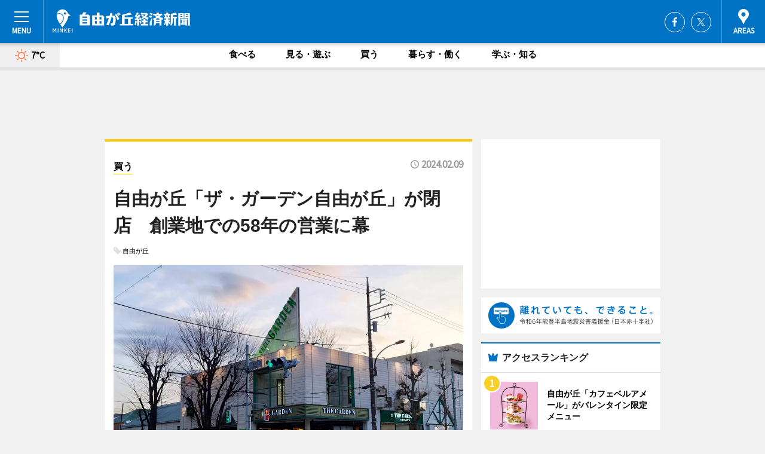

--- FILE ---
content_type: text/html; charset=utf-8
request_url: https://jiyugaoka.keizai.biz/headline/2257/
body_size: 66571
content:
<!DOCTYPE HTML>
<html>
<head>
<meta http-equiv="Content-Type" content="text/html; charset=utf-8">
<meta name="viewport" content="width=device-width,initial-scale=1,minimum-scale=1,maximum-scale=1,user-scalable=no">
<title>自由が丘「ザ・ガーデン自由が丘」が閉店　創業地での58年の営業に幕 - 自由が丘経済新聞</title>

<meta name="keywords" content="自由が丘,カルチャー,ニュース,経済,情報">
<meta name="description" content="大手スーパーのシェルガーデン（千代田区）は2月25日、創業地の店舗である「ザ・ガーデン自由が丘 自由が丘店」（目黒区自由が丘2）を閉店する。">
<meta property="fb:app_id" content="2130631617310446">
<meta property="fb:admins" content="100001334499453">
<meta property="og:site_name" content="自由が丘経済新聞">
<meta property="og:locale" content="ja_JP">
<meta property="og:type" content="article">
<meta name="twitter:card" content="summary_large_image">
<meta name="twitter:site" content="@minkei">
<meta property="og:title" content="自由が丘「ザ・ガーデン自由が丘」が閉店　創業地での58年の営業に幕">
<meta name="twitter:title" content="自由が丘「ザ・ガーデン自由が丘」が閉店　創業地での58年の営業に幕">
<link rel="canonical" href="https://jiyugaoka.keizai.biz/headline/2257/">
<meta property="og:url" content="https://jiyugaoka.keizai.biz/headline/2257/">
<meta name="twitter:url" content="https://jiyugaoka.keizai.biz/headline/2257/">
<meta property="og:description" content="大手スーパーのシェルガーデン（千代田区）は2月25日、創業地の店舗である「ザ・ガーデン自由が丘 自由が丘店」（目黒区自由が丘2）を閉店する。">
<meta name="twitter:description" content="大手スーパーのシェルガーデン（千代田区）は2月25日、創業地の店舗である「ザ・ガーデン自由が丘 自由が丘店」（目黒区自由が丘2）を閉店する。">
<meta property="og:image" content="https://images.keizai.biz/jiyugaoka_keizai/headline/1707462597_photo.jpg">
<meta name="twitter:image" content="https://images.keizai.biz/jiyugaoka_keizai/headline/1707462597_photo.jpg">
<link href="https://images.keizai.biz/favicon.ico" rel="shortcut icon">
<link href="https://ex.keizai.biz/common.8.3.0/css.1.0.6/common.min.css?1769094589" rel="stylesheet" type="text/css">
<link href="https://ex.keizai.biz/common.8.3.0/css.1.0.6/single.min.css?1769094589" rel="stylesheet" type="text/css">
<link href="https://jiyugaoka.keizai.biz/css/style.css" rel="stylesheet" type="text/css">
<link href="https://ex.keizai.biz/common.8.3.0/css.1.0.6/all.min.css" rel="stylesheet" type="text/css">
<link href="https://fonts.googleapis.com/css?family=Source+Sans+Pro" rel="stylesheet">
<link href="https://cdn.jsdelivr.net/npm/yakuhanjp@3.0.0/dist/css/yakuhanjp.min.css" rel=”preload” as="stylesheet" type="text/css">
<link href="https://ex.keizai.biz/common.8.3.0/css.1.0.6/print.min.css" media="print" rel="stylesheet" type="text/css">
<script>
var microadCompass = microadCompass || {};
microadCompass.queue = microadCompass.queue || [];
</script>
<script charset="UTF-8" src="//j.microad.net/js/compass.js" onload="new microadCompass.AdInitializer().initialize();" async></script>
<script type="text/javascript">
var PWT={};
var pbjs = pbjs || {};
pbjs.que = pbjs.que || [];
var googletag = googletag || {};
googletag.cmd = googletag.cmd || [];
var gptRan = false;
PWT.jsLoaded = function(){
    if(!location.hostname.match(/proxypy.org|printwhatyoulike.com/)){
        loadGPT();
    }
};
var loadGPT = function(){
    if (!gptRan) {
        gptRan = true;
        var gads = document.createElement('script');
        var useSSL = 'https:' == document.location.protocol;
        gads.src = (useSSL ? 'https:' : 'http:') + '//securepubads.g.doubleclick.net/tag/js/gpt.js';
        gads.async = true;
        var node = document.getElementsByTagName('script')[0];
        node.parentNode.insertBefore(gads, node);
        var pbjsEl = document.createElement("script");
        pbjsEl.type = "text/javascript";
        pbjsEl.src = "https://anymind360.com/js/2131/ats.js";
        var pbjsTargetEl = document.getElementsByTagName("head")[0];
        pbjsTargetEl.insertBefore(pbjsEl, pbjsTargetEl.firstChild);
    }
};
setTimeout(loadGPT, 500);
</script>
<script type="text/javascript">
(function() {
var purl = window.location.href;
var url = '//ads.pubmatic.com/AdServer/js/pwt/157255/3019';
var profileVersionId = '';
if(purl.indexOf('pwtv=')>0){
    var regexp = /pwtv=(.*?)(&|$)/g;
    var matches = regexp.exec(purl);
    if(matches.length >= 2 && matches[1].length > 0){
    profileVersionId = '/'+matches[1];
    }
}
var wtads = document.createElement('script');
wtads.async = true;
wtads.type = 'text/javascript';
wtads.src = url+profileVersionId+'/pwt.js';
var node = document.getElementsByTagName('script')[0];
node.parentNode.insertBefore(wtads, node);
})();
</script>
<script>
window.gamProcessed = false;
window.gamFailSafeTimeout = 5e3;
window.reqGam = function () {
    if (!window.gamProcessed) {
        window.gamProcessed = true;
        googletag.cmd.push(function () {
            googletag.pubads().refresh();
        });
    }
};
setTimeout(function () {
    window.reqGam();
}, window.gamFailSafeTimeout);
var googletag = googletag || {};
googletag.cmd = googletag.cmd || [];
googletag.cmd.push(function(){
let issp = false;
let hbSlots = new Array();
let amznSlots = new Array();
const ua = window.navigator.userAgent.toLowerCase();
if (ua.indexOf('iphone') > 0 || ua.indexOf('ipod') > 0 || ua.indexOf('android') > 0 && ua.indexOf('mobile') > 0) {
    issp = true;
}
if (issp === true) {
    amznSlots.push(googletag.defineSlot('/159334285/sp_jiyugaoka_header_1st', [[320, 100], [320, 50]], 'div-gpt-ad-1576055139196-0').addService(googletag.pubads()));
    hbSlots.push(googletag.defineSlot('/159334285/sp_jiyugaoka_list_1st', [[336, 280], [300, 250], [320, 100], [320, 50], [200, 200], 'fluid'], 'div-gpt-ad-1580717788210-0').addService(googletag.pubads()));
    hbSlots.push(googletag.defineSlot('/159334285/sp_jiyugaoka_inarticle', ['fluid', [300, 250], [336, 280], [320, 180], [1, 1]], 'div-gpt-ad-1576055195029-0').addService(googletag.pubads()));
    hbSlots.push(googletag.defineSlot('/159334285/sp_jiyugaoka_footer_1st', ['fluid', [300, 250], [336, 280], [320, 100], [320, 50], [200, 200]], 'div-gpt-ad-1576055033248-0').addService(googletag.pubads()));
    hbSlots.push(googletag.defineSlot('/159334285/sp_jiyugaoka_footer_2nd', [[300, 250], 'fluid', [336, 280], [320, 180], [320, 100], [320, 50], [200, 200]], 'div-gpt-ad-1576037774006-0').addService(googletag.pubads()));
    hbSlots.push(googletag.defineSlot('/159334285/sp_jiyugaoka_footer_3rd', [[300, 250], [336, 280], [320, 100], [320, 50], [200, 200], 'fluid'], 'div-gpt-ad-1576055085577-0').addService(googletag.pubads()));
    hbSlots.push(googletag.defineSlot('/159334285/sp_jiyugaoka_overlay', [320, 50], 'div-gpt-ad-1584427815478-0').addService(googletag.pubads()));
    hbSlots.push(googletag.defineSlot('/159334285/sp_jiyugaoka_infeed_1st', ['fluid', [320, 100], [300, 100]], 'div-gpt-ad-1580370696425-0').addService(googletag.pubads()));
    hbSlots.push(googletag.defineSlot('/159334285/sp_jiyugaoka_infeed_2st', [[300, 100], 'fluid', [320, 100]], 'div-gpt-ad-1580370846543-0').addService(googletag.pubads()));
    hbSlots.push(googletag.defineSlot('/159334285/sp_jiyugaoka_infeed_3rd', [[300, 100], 'fluid', [320, 100]], 'div-gpt-ad-1580370937978-0').addService(googletag.pubads()));
} else {
    amznSlots.push(googletag.defineSlot('/159334285/pc_jiyugaoka_header_1st', [[728, 90], [750, 100], [970, 90]], 'div-gpt-ad-1576054393576-0').addService(googletag.pubads()));
    amznSlots.push(googletag.defineSlot('/159334285/pc_jiyugaoka_right_1st', ['fluid', [300, 250]], 'div-gpt-ad-1576054711791-0').addService(googletag.pubads()));
    hbSlots.push(googletag.defineSlot('/159334285/pc_jiyugaoka_right_2nd', ['fluid', [300, 250], [200, 200]], 'div-gpt-ad-1576054772252-0').addService(googletag.pubads()));
    hbSlots.push(googletag.defineSlot('/159334285/pc_jiyugaoka_inarticle', ['fluid', [300, 250], [336, 280]], 'div-gpt-ad-1576054895453-0').addService(googletag.pubads()));
    hbSlots.push(googletag.defineSlot('/159334285/pc_jiyugaoka_right_3rd', [[300, 250], 'fluid', [300, 600], [160, 600], [200, 200]], 'div-gpt-ad-1576054833870-0').addService(googletag.pubads()));
    amznSlots.push(googletag.defineSlot('/159334285/pc_jiyugaoka_left_1st', ['fluid', [300, 250]], 'div-gpt-ad-1576037145616-0'). addService(googletag.pubads()));
    hbSlots.push(googletag.defineSlot('/159334285/pc_jiyugaoka_infeed_1st', ['fluid'], 'div-gpt-ad-1580370696425-0').addService(googletag.pubads()));
    hbSlots.push(googletag.defineSlot('/159334285/pc_jiyugaoka_infeed_2st', ['fluid'], 'div-gpt-ad-1580370846543-0').addService(googletag.pubads()));
    hbSlots.push(googletag.defineSlot('/159334285/pc_jiyugaoka_infeed_3rd', ['fluid'], 'div-gpt-ad-1580370937978-0').addService(googletag.pubads()));
}

const interstitialSlot = googletag.defineOutOfPageSlot('/159334285/jiyugaoka_interstitial', googletag.enums.OutOfPageFormat.INTERSTITIAL);
if (interstitialSlot) amznSlots.push(interstitialSlot.addService(googletag.pubads()));
if (!googletag.pubads().isInitialLoadDisabled()) {
    googletag.pubads().disableInitialLoad();
}
googletag.pubads().enableSingleRequest();
googletag.pubads().collapseEmptyDivs();
googletag.enableServices();
googletag.pubads().refresh(amznSlots);
googletag.pubads().addEventListener('slotRequested', function(event) {
var elemId = event.slot.getSlotElementId();
for (var i = 0; i < hbSlots.length; i++) {
    if (hbSlots[i].getSlotElementId() == elemId) {
        window.gamProcessed = true;
    }
}
});
});
</script>
<script async src="//pagead2.googlesyndication.com/pagead/js/adsbygoogle.js"></script>
<script src="https://cdn.gmossp-sp.jp/ads/receiver.js"></script>
<script type="text/javascript">
window._taboola = window._taboola || [];
_taboola.push({article:'auto'});
! function(e, f, u, i) {
if (!document.getElementById(i)) {
e.async = 1;
e.src = u;
e.id = i;
f.parentNode.insertBefore(e, f);
}
}(document.createElement('script'),
document.getElementsByTagName('script')[0],
'//cdn.taboola.com/libtrc/minkeijapan-network/loader.js',
'tb_loader_script');
if (window.performance && typeof window.performance.mark == 'function')
{window.performance.mark('tbl_ic');}
</script>
</head>
<body>

<div id="wrap">
<div id="header">
<div class="inner">
<div id="menuBtn"><span></span></div>
<h1 class="logo"><a href="https://jiyugaoka.keizai.biz/">自由が丘経済新聞</a></h1>
<div id="areasBtn"><span></span></div>
<ul class="sns">
<li class="fb"><a href="https://www.facebook.com/jiyugaokakeizai" target="_blank">Facebook</a></li><li class="tw"><a href="https://twitter.com/jiyugaokakeizai" target="_blank">Twitter</a></li></ul>
</div>
</div>
<div id="gNavi">
<div id="weather"><a href="https://jiyugaoka.keizai.biz/weather/"><img src="https://images.keizai.biz/img/weather/100.svg" alt=""><span>7°C</span></a></div>
<div class="link">
<ul>
<li><a href="https://jiyugaoka.keizai.biz/gourmet/archives/1/">食べる</a></li>
<li><a href="https://jiyugaoka.keizai.biz/play/archives/1/">見る・遊ぶ</a></li>
<li><a href="https://jiyugaoka.keizai.biz/shopping/archives/1/">買う</a></li>
<li><a href="https://jiyugaoka.keizai.biz/life/archives/1/">暮らす・働く</a></li>
<li><a href="https://jiyugaoka.keizai.biz/study/archives/1/">学ぶ・知る</a></li>
</ul>
</div>
</div>
<div id="topBnr">
<script>
const spw = 430;
const hbnr = document.createElement('div');
const cbnr = document.createElement('div');
if (screen.width <= spw) {
    hbnr.classList.add("bnrW320");
    cbnr.setAttribute('id', 'div-gpt-ad-1576055139196-0');
} else {
    hbnr.classList.add("bnrWPC");
    cbnr.setAttribute('id', 'div-gpt-ad-1576054393576-0');
}
hbnr.appendChild(cbnr);
document.currentScript.parentNode.appendChild(hbnr);
if (screen.width <= spw) {
    googletag.cmd.push(function() { googletag.display('div-gpt-ad-1576055139196-0'); });
} else {
    googletag.cmd.push(function() { googletag.display('div-gpt-ad-1576054393576-0'); });
}
</script>
</div>

<div id="container">
<div class="contents" id="topBox">
<div class="box shopping">
<div class="ttl">
<span class="shopping"><a href="https://jiyugaoka.keizai.biz/shopping/archives/1/">買う</a></span>
<time>2024.02.09</time>
<h1>自由が丘「ザ・ガーデン自由が丘」が閉店　創業地での58年の営業に幕</h1>
</div>
<ul class="tagList">
<li><a href="https://jiyugaoka.keizai.biz/tag.php?name=自由が丘&amp;from=1">自由が丘</a></li>
</ul>
<div class="main">
<div id="mainImage">
<img src="https://images.keizai.biz/jiyugaoka_keizai/headline/1707462597_photo.jpg" alt="目黒通り・八雲三丁目交差点にある「ザ・ガーデン自由が丘 自由が丘店」。塔屋看板には旧店名「SHELL GARDEN」の文字が見える">
</div>
<h2>目黒通り・八雲三丁目交差点にある「ザ・ガーデン自由が丘 自由が丘店」。塔屋看板には旧店名「SHELL GARDEN」の文字が見える</h2>
</div>
<div class="gallery">
<ul>
<li>
<a href="https://jiyugaoka.keizai.biz/photoflash/2298/"><img src="https://images.keizai.biz/jiyugaoka_keizai/photonews/1707462796.jpg" alt=""></a>
</li>
</ul>
</div>
<script>var _puri = "https://jiyugaoka.keizai.biz/headline/2257/";</script>
<div class="snsArea">
<ul>
<li class="fb"><a href="https://www.facebook.com/share.php?u=https://jiyugaoka.keizai.biz/headline/2257/" class="popup" target="_blank"></a><span id="fb_count"><p id="fb_count_num">218</p></span></li>
<li class="tw"><a href="https://twitter.com/intent/tweet?url=https://jiyugaoka.keizai.biz/headline/2257/&text=自由が丘「ザ・ガーデン自由が丘」が閉店　創業地での58年の営業に幕" class="popup" target="_blank"></a></li>
<li class="line"><a href="https://line.me/R/msg/text/?%E8%87%AA%E7%94%B1%E3%81%8C%E4%B8%98%E3%80%8C%E3%82%B6%E3%83%BB%E3%82%AC%E3%83%BC%E3%83%87%E3%83%B3%E8%87%AA%E7%94%B1%E3%81%8C%E4%B8%98%E3%80%8D%E3%81%8C%E9%96%89%E5%BA%97%E3%80%80%E5%89%B5%E6%A5%AD%E5%9C%B0%E3%81%A7%E3%81%AE58%E5%B9%B4%E3%81%AE%E5%96%B6%E6%A5%AD%E3%81%AB%E5%B9%95%0d%0ahttps%3A%2F%2Fjiyugaoka.keizai.biz%2Fheadline%2F2257%2F" class="popup" target="_blank"></a></li>
<li class="htn"><a href="http://b.hatena.ne.jp/entry/https://jiyugaoka.keizai.biz/headline/2257/" target="_blank"></a><span id="htn_count">&nbsp;</span></li>
</ul>
</div>
<div class="txt">
<div class="img">
<p>　大手スーパーのシェルガーデン（千代田区）は2月25日、創業地の店舗である「ザ・ガーデン自由が丘 自由が丘店」（目黒区自由が丘2）を閉店する。</p>
<p><a href="https://jiyugaoka.keizai.biz/photoflash/2298/" class="photo">創業当時の様子（写真提供＝セブン＆アイホールディングス）</a></p>
<div class="bnr">
<script>
const _bnr = document.createElement('div');
if (screen.width <= spw) {
  _bnr.setAttribute('id', 'div-gpt-ad-1576055195029-0');
} else {
  _bnr.setAttribute('id', 'div-gpt-ad-1576054895453-0');
}
document.currentScript.parentNode.appendChild(_bnr);
if (screen.width <= spw) {
  googletag.cmd.push(function() { googletag.display('div-gpt-ad-1576055195029-0'); });
} else {
  googletag.cmd.push(function() { googletag.display('div-gpt-ad-1576054895453-0'); });
}
</script>
<span>［広告］</span></div>
<p>　同店は1966（昭和41）年、目黒通りにある同所で営業していたシェル石油のガソリンスタンドに併設する形で、輸入食品を中心としたスーパーマーケット「ガーデン（シェル ガーデン）」としてオープン。1995（平成7）年、西武百貨店の出資で本店を旧池袋店へ移したことに伴い、現在の名称に変更。2020年からはセブン＆アイ・ホールディングス傘下となり、現在は東京・千葉・埼玉・神奈川に計23店舗を展開する。</p>
<p>　同社は閉店理由および跡地の利用について発表していない。ウェブサイト上では「1966年より、近隣のお客様に大変お世話になり『創業の地』である自由が丘店を閉店することは、ご不便をお掛けし、心苦しい所存でございますが、何卒ご理解ください。長い間のご愛顧ありがとうございました」（原文ママ）としている。</p>
<p>　利用客は「突然の閉店で驚いた。（目黒通りを挟んで同店斜め向かい側に）スーパーマーケット『ライフ』が間もなくオープンするので買い物には困らないかも知れないが、いざ閉店となると寂しいと感じる」と話す。</p>
</div>
</div>
<ul class="btnList article">
<li class="send"><a href="https://jiyugaoka.keizai.biz/mapnews/2257/">地図を見る</a></li>
</ul>
</div>
<div class="box">
<ul class="thumb related">
<li>
<a href="https://www.shibukei.com/headline/18082/">
<div class="img"><img src="https://images.keizai.biz/shibukei/thumbnail/1703732393_mini.jpg" alt=""></div>
<div class="relbox">
<h3>代官山にスーパーマーケット「ザ・ガーデン自由が丘」 Z・M世代意識</h3>
<small>シブヤ経済新聞</small>
</div>
</a>
</li>
<li class="gourmet">
<a href="https://jiyugaoka.keizai.biz/headline/2215/">
<div class="img"><img src="https://images.keizai.biz/jiyugaoka_keizai/thumbnail/1697792541_mini.jpg" alt=""></div>
<div class="relbox">
<span>食べる</span>
<h3>自由が丘に新商業施設「デュアオーネ」 出会い、交流の場に</h3>
</div>
</a>
</li>
</ul>
<ul class="thumb related nb">
<li>
<a href="https://zushi-hayama.keizai.biz/headline/806/">
<div class="img"><img src="https://images.keizai.biz/zushi-hayama_keizai/thumbnail/1705396009_mini.jpg" alt=""></div>
<div class="relbox">
<h3>逗子のスーパースズキヤ、「移動スーパー」運行開始 高齢者の見守りも</h3>
<small>逗子葉山経済新聞</small>
</div>
</a>
</li>
<li>
<a href="https://www.hamakei.com/headline/12386/">
<div class="img"><img src="https://images.keizai.biz/hamakei/thumbnail/1702720736_mini.jpg" alt=""></div>
<div class="relbox">
<h3>ダイエー横浜西口店の跡地に「CeeU Yokohama」がグランドオープン</h3>
<small>ヨコハマ経済新聞</small>
</div>
</a>
</li>
</ul>
<ul class="thumb related nb">
<li class="link"><div class="sdbox"><a href="https://www.garden.co.jp/" target="_blank" class="win">ザ・ガーデン自由が丘</a></div></li>
</ul>
<ul class="snsList">
<li>
<a href="https://twitter.com/share" class="twitter-share-button popup" data-url="https://jiyugaoka.keizai.biz/headline/2257/" data-text="自由が丘「ザ・ガーデン自由が丘」が閉店　創業地での58年の営業に幕" data-lang="ja"></a><script>!function(d,s,id){var js,fjs=d.getElementsByTagName(s)[0],p='https';if(!d.getElementById(id)){js=d.createElement(s);js.id=id;js.src=p+'://platform.twitter.com/widgets.js';fjs.parentNode.insertBefore(js,fjs);}}(document, 'script', 'twitter-wjs');</script>
</li>
<li>
<div id="fb-root"></div>
<script async defer crossorigin="anonymous" src="https://connect.facebook.net/ja_JP/sdk.js#xfbml=1&version=v9.0&appId=2130631617310446&autoLogAppEvents=1" nonce="mlP5kZZA"></script>
<div class="fb-share-button" data-href="https://jiyugaoka.keizai.biz/headline/2257/" data-layout="button_count" data-size="small"><a target="_blank" href="https://www.facebook.com/sharer/sharer.php?u=https%3A%2F%2Fjiyugaoka.keizai.biz%2Fheadline%2F2257%2F&amp;src=sdkpreparse" class="fb-xfbml-parse-ignore">シェア</a></div>
</li>
<li>
<div class="line-it-button" data-lang="ja" data-type="share-a" data-url="https://jiyugaoka.keizai.biz/headline/2257/" style="display: none;"></div>
<script src="https://d.line-scdn.net/r/web/social-plugin/js/thirdparty/loader.min.js" async="async" defer="defer"></script>
</li>
<li>
<a href="http://b.hatena.ne.jp/entry/" class="hatena-bookmark-button" data-hatena-bookmark-layout="basic-label-counter" data-hatena-bookmark-lang="ja" data-hatena-bookmark-height="20" title="はてなブックマークに追加"><img src="https://b.st-hatena.com/images/entry-button/button-only@2x.png" alt="はてなブックマークに追加" width="20" height="20" style="border: none;" /></a><script type="text/javascript" src="https://b.st-hatena.com/js/bookmark_button.js" charset="utf-8" async="async"></script>
</li>
</ul>
<div class="pager">
<ul>
<li class="prev"><a href="https://jiyugaoka.keizai.biz/headline/2256/"><span>前の記事</span></a></li><li class="next"><a href="https://jiyugaoka.keizai.biz/headline/2258/"><span>次の記事</span></a></li></ul>
</div>
</div>
</div>
<div class="box" style="text-align: center;">
<div id="middleBnr" class="box bnr">
<script>
if (screen.width <= spw) {
    const _cMiddleBnr = document.createElement('div');
    _cMiddleBnr.setAttribute('id', 'div-gpt-ad-1580717788210-0');
    document.currentScript.parentNode.appendChild(_cMiddleBnr);
    googletag.cmd.push(function() { googletag.display('div-gpt-ad-1580717788210-0'); });
}
</script>

</div>
</div>
<div id="info">
<div id="category">

<div class="box latestnews">
<div class="ttl"><h2>最新ニュース</h2></div>
<div class="thumbA">
<a href="https://jiyugaoka.keizai.biz/headline/2471/">
<div class="img">
<img src="https://images.keizai.biz/jiyugaoka_keizai/headline/1769066620_photo.jpg" alt="">
</div>
<span>食べる</span>
<h3>自由が丘「カフェベルアメール」がバレンタイン限定メニュー</h3>
<p>自由が丘の「カフェ ベルアメール」（目黒区自由が丘2、TEL 03-6421-1466）が1月19日、バレンタインシーズン限定のアフタヌーンティーセット、デセール、パフェの提供を始めた。</p>
</a>
</div>
<ul class="thumbC">
<li>
<a href="https://jiyugaoka.keizai.biz/headline/2470/">
<div class="img">
<img src="https://images.keizai.biz/jiyugaoka_keizai/thumbnail/1768818471_mini.jpg" alt="">
</div>
<div class="block">
<span>食べる</span><h3>田園調布の焼き菓子専門店「コムパリ」が冬限定チョコブランド</h3>
</div>
</a>
</li>
<li>
<a href="https://jiyugaoka.keizai.biz/headline/2469/">
<div class="img">
<img src="https://images.keizai.biz/jiyugaoka_keizai/thumbnail/1768350435_mini.jpg" alt="">
</div>
<div class="block">
<span>見る・遊ぶ</span><h3>自由が丘で現代アート作家・月乃カエルさん個展　作品から考える色</h3>
</div>
</a>
</li>
<li>
<a href="https://jiyugaoka.keizai.biz/headline/2468/">
<div class="img">
<img src="https://images.keizai.biz/jiyugaoka_keizai/thumbnail/1767870960_mini.jpg" alt="">
</div>
<div class="block">
<span>食べる</span><h3>自由が丘のチーズタルト専門店がバレンタイン新商品「生ショコラチーズ」</h3>
</div>
</a>
</li>
<li>
<a href="https://jiyugaoka.keizai.biz/headline/2467/">
<div class="img">
<img src="https://images.keizai.biz/jiyugaoka_keizai/thumbnail/1767609150_mini.jpg" alt="">
</div>
<div class="block">
<span>食べる</span><h3>自由が丘地域限定クラフトジン提供店を巡るスタンプラリー　14店で開催へ</h3>
</div>
</a>
</li>
<li>
<a href="https://jiyugaoka.keizai.biz/headline/2466/">
<div class="img">
<img src="https://images.keizai.biz/jiyugaoka_keizai/thumbnail/1766822295_mini.png" alt="">
</div>
<div class="block">
<span>学ぶ・知る</span><h3>自由が丘で「サステナブル」テーマにトークイベント　地元店主ら登壇</h3>
</div>
</a>
</li>
<li id="_ads">
<div id='div-gpt-ad-1580370696425-0'>
<script>
googletag.cmd.push(function() { googletag.display('div-gpt-ad-1580370696425-0'); });
</script>
</div>
</li>

</ul>
<div class="more"><a href="https://jiyugaoka.keizai.biz/headline/archives/1/"><span>もっと見る</span></a></div>
</div>
<div class="box">
<div id="taboola-below-article-thumbnails"></div>
<script type="text/javascript">
window._taboola = window._taboola || [];
_taboola.push({
mode: 'thumbnails-a',
container: 'taboola-below-article-thumbnails',
placement: 'Below Article Thumbnails',
target_type: 'mix'
});
</script>
</div>
<div class="box gourmet">
<div class="ttl"><h2>食べる</h2></div>
<div class="thumbA">
<a href="https://jiyugaoka.keizai.biz/headline/2471/">
<div class="img"><img class="lazy" src="https://images.keizai.biz/img/extras/noimage.png" data-src="https://images.keizai.biz/jiyugaoka_keizai/headline/1769066620_photo.jpg" alt=""></div>
<span>食べる</span>
<h3>自由が丘「カフェベルアメール」がバレンタイン限定メニュー</h3>
<p>自由が丘の「カフェ ベルアメール」（目黒区自由が丘2、TEL 03-6421-1466）が1月19日、バレンタインシーズン限定のアフタヌーンティーセット、デセール、パフェの提供を始めた。</p>
</a>
</div>
<ul class="thumbC">
<li>
<a href="https://jiyugaoka.keizai.biz/headline/2470/">
<div class="img"><img class="lazy" src="https://images.keizai.biz/img/extras/noimage.png" data-src="https://images.keizai.biz/jiyugaoka_keizai/headline/1768818471.jpg" alt=""></div>
<div class="block">
<span>食べる</span>
<h3>田園調布の焼き菓子専門店「コムパリ」が冬限定チョコブランド</h3>
</div>
</a>
</li>
<li>
<a href="https://jiyugaoka.keizai.biz/headline/2468/">
<div class="img"><img class="lazy" src="https://images.keizai.biz/img/extras/noimage.png" data-src="https://images.keizai.biz/jiyugaoka_keizai/headline/1767870960.jpg" alt=""></div>
<div class="block">
<span>食べる</span>
<h3>自由が丘のチーズタルト専門店がバレンタイン新商品「生ショコラチーズ」</h3>
</div>
</a>
</li>
<li>
<a href="https://jiyugaoka.keizai.biz/headline/2467/">
<div class="img"><img class="lazy" src="https://images.keizai.biz/img/extras/noimage.png" data-src="https://images.keizai.biz/jiyugaoka_keizai/headline/1767609150.jpg" alt=""></div>
<div class="block">
<span>食べる</span>
<h3>自由が丘地域限定クラフトジン提供店を巡るスタンプラリー　14店で開催へ</h3>
</div>
</a>
</li>
<li id="_ads15">
<div id='div-gpt-ad-1580370846543-0'>
<script>
googletag.cmd.push(function() { googletag.display('div-gpt-ad-1580370846543-0'); });
</script>
</div>
</li>

</ul>
<div class="more"><a href="https://jiyugaoka.keizai.biz/gourmet/archives/1/"><span>もっと見る</span></a></div>
</div>
<script>
if (screen.width <= spw) {
    const _bnr = document.createElement('div');
    const _cbnr = document.createElement('div');
    _bnr.classList.add('box', 'oauth', 'sp');
    _cbnr.setAttribute('id', 'div-gpt-ad-1580370696425-0');
    _bnr.appendChild(_cbnr);
    document.currentScript.parentNode.appendChild(_bnr);
    googletag.cmd.push(function() { googletag.display('div-gpt-ad-1580370696425-0'); });
}
</script>
<div class="box play">
<div class="ttl"><h2>見る・遊ぶ</h2></div>
<div class="thumbA">
<a href="https://jiyugaoka.keizai.biz/headline/2469/">
<div class="img"><img class="lazy" src="https://images.keizai.biz/img/extras/noimage.png" data-src="https://images.keizai.biz/jiyugaoka_keizai/headline/1768350435_photo.jpg" alt=""></div>
<span>見る・遊ぶ</span>
<h3>自由が丘で現代アート作家・月乃カエルさん個展　作品から考える色</h3>
<p>現代アート作家・月乃カエルさんの作品展「My Favorite Colors（マイ・フェイバリット・カラーズ）」が1月17日、ギャラリー自由が丘（世田谷区奥沢5、TEL 03-6715-6551）で始まる。</p>
</a>
</div>
<ul class="thumbC">
<li>
<a href="https://jiyugaoka.keizai.biz/headline/2467/">
<div class="img"><img class="lazy" src="https://images.keizai.biz/img/extras/noimage.png" data-src="https://images.keizai.biz/jiyugaoka_keizai/headline/1767609150.jpg" alt=""></div>
<div class="block">
<span>見る・遊ぶ</span>
<h3>自由が丘地域限定クラフトジン提供店を巡るスタンプラリー　14店で開催へ</h3>
</div>
</a>
</li>
<li>
<a href="https://jiyugaoka.keizai.biz/headline/2463/">
<div class="img"><img class="lazy" src="https://images.keizai.biz/img/extras/noimage.png" data-src="https://images.keizai.biz/jiyugaoka_keizai/headline/1765965485.jpg" alt=""></div>
<div class="block">
<span>見る・遊ぶ</span>
<h3>自由が丘に「イッツコムスタジオ」　商店街や地域と共に魅力発信</h3>
</div>
</a>
</li>
<li>
<a href="https://jiyugaoka.keizai.biz/headline/2462/">
<div class="img"><img class="lazy" src="https://images.keizai.biz/img/extras/noimage.png" data-src="https://images.keizai.biz/jiyugaoka_keizai/headline/1765689978.jpg" alt=""></div>
<div class="block">
<span>見る・遊ぶ</span>
<h3>自由が丘で現代アート作家・海岸和輝さん作品展　「重なり」テーマに</h3>
</div>
</a>
</li>
<li id="_ads25">
<div id='div-gpt-ad-1580370937978-0'>
<script>
googletag.cmd.push(function() { googletag.display('div-gpt-ad-1580370937978-0'); });
</script>
</div>
</li>

</ul>
<div class="more"><a href="https://jiyugaoka.keizai.biz/play/archives/1/"><span>もっと見る</span></a></div>
</div>
<script>
if (screen.width <= spw) {
    const _bnr = document.createElement('div');
    const _cbnr = document.createElement('div');
    _bnr.classList.add('rb', 'sp');
    _cbnr.setAttribute('id', 'div-gpt-ad-1576037774006-0');
    _bnr.appendChild(_cbnr);
    document.currentScript.parentNode.appendChild(_bnr);
    googletag.cmd.push(function() { googletag.display('div-gpt-ad-1576037774006-0'); });
}
</script>
<div class="box study">
<div class="ttl"><h2>学ぶ・知る</h2></div>
<div class="thumbA">
<a href="https://jiyugaoka.keizai.biz/headline/2466/">
<div class="img"><img class="lazy" src="https://images.keizai.biz/img/extras/noimage.png" data-src="https://images.keizai.biz/jiyugaoka_keizai/headline/1766822295_photo.png" alt=""></div>
<span>学ぶ・知る</span>
<h3>自由が丘で「サステナブル」テーマにトークイベント　地元店主ら登壇</h3>
<p>トークイベント「自由が丘で始める『サステナブルな暮らし』」が1月23日、自由が丘商店街振興組合（目黒区自由が丘2）で開かれる。</p>
</a>
</div>
<ul class="thumbC">
<li>
<a href="https://jiyugaoka.keizai.biz/headline/2453/">
<div class="img"><img class="lazy" src="https://images.keizai.biz/img/extras/noimage.png" data-src="https://images.keizai.biz/jiyugaoka_keizai/headline/1763042271.jpg" alt=""></div>
<div class="block">
<span>学ぶ・知る</span>
<h3>学大の書店で写真家・表萌々花さん作品展　火葬場の煙突通じて死生観表現</h3>
</div>
</a>
</li>
<li>
<a href="https://jiyugaoka.keizai.biz/headline/2452/">
<div class="img"><img class="lazy" src="https://images.keizai.biz/img/extras/noimage.png" data-src="https://images.keizai.biz/jiyugaoka_keizai/headline/1762841949.jpg" alt=""></div>
<div class="block">
<span>学ぶ・知る</span>
<h3>「サインエール」でデフリンピック応援　駒沢で朝原宣治さんら参加</h3>
</div>
</a>
</li>
<li>
<a href="https://jiyugaoka.keizai.biz/headline/2447/">
<div class="img"><img class="lazy" src="https://images.keizai.biz/img/extras/noimage.png" data-src="https://images.keizai.biz/jiyugaoka_keizai/headline/1761704115.jpg" alt=""></div>
<div class="block">
<span>学ぶ・知る</span>
<h3>自由が丘で書家・石川青邱さんが講演　「書道」ユネスコ登録に向け</h3>
</div>
</a>
</li>
<li>
<a href="https://jiyugaoka.keizai.biz/headline/2442/">
<div class="img"><img class="lazy" src="https://images.keizai.biz/img/extras/noimage.png" data-src="https://images.keizai.biz/jiyugaoka_keizai/headline/1760492090.jpg" alt=""></div>
<div class="block">
<span>学ぶ・知る</span>
<h3>京都・福知山の食イベント「ファーマーズテーブルズ」　自由が丘で開催へ</h3>
</div>
</a>
</li>

</ul>
<div class="more"><a href="https://jiyugaoka.keizai.biz/study/archives/1/"><span>もっと見る</span></a></div>
</div>
<script>
if (screen.width <= spw) {
    const _bnr = document.createElement('div');
    const _cbnr = document.createElement('div');
    _bnr.classList.add('rb', 'sp', 'thd');
    _cbnr.setAttribute('id', 'div-gpt-ad-1576055085577-0');
    _bnr.appendChild(_cbnr);
    document.currentScript.parentNode.appendChild(_bnr);
    googletag.cmd.push(function() { googletag.display('div-gpt-ad-1576055085577-0'); });
}
</script>
<div class="box shopping hdSP">
<div class="ttl"><h2>買う</h2></div>
<div class="thumbA">
<a href="https://jiyugaoka.keizai.biz/headline/2461/">
<div class="img"><img class="lazy" src="https://images.keizai.biz/img/extras/noimage.png" data-src="https://images.keizai.biz/jiyugaoka_keizai/headline/1765610374_photo.jpg" alt=""></div>
<span>買う</span>
<h3>自由が丘経済新聞、年間PVランキング1位は「不二屋書店」閉店</h3>
<p>自由が丘経済新聞の2025年年間PV（ページビュー）ランキング1位は、「自由が丘駅前『不二屋書店」が102年の歴史に幕幅広い品ぞろえ貫く」を伝える記事だった。</p>
</a>
</div>
<ul class="thumbC">
<li>
<a href="https://jiyugaoka.keizai.biz/headline/2459/">
<div class="img"><img class="lazy" src="https://images.keizai.biz/img/extras/noimage.png" data-src="https://images.keizai.biz/jiyugaoka_keizai/headline/1764749565.jpg" alt=""></div>
<div class="block">
<span>買う</span>
<h3>自由が丘「ムーンスター」、直営店限定ローファーモデル販売開始へ</h3>
</div>
</a>
</li>
<li>
<a href="https://jiyugaoka.keizai.biz/headline/2457/">
<div class="img"><img class="lazy" src="https://images.keizai.biz/img/extras/noimage.png" data-src="https://images.keizai.biz/jiyugaoka_keizai/headline/1764304484.jpg" alt=""></div>
<div class="block">
<span>買う</span>
<h3>「自由が丘パティスリー」がグルテンフリーの米粉クリスマスケーキ　</h3>
</div>
</a>
</li>
<li>
<a href="https://jiyugaoka.keizai.biz/headline/2456/">
<div class="img"><img class="lazy" src="https://images.keizai.biz/img/extras/noimage.png" data-src="https://images.keizai.biz/jiyugaoka_keizai/headline/1764244673.jpg" alt=""></div>
<div class="block">
<span>買う</span>
<h3>自由が丘の和洋菓子店「黒船」、マリー・クワントとコラボ</h3>
</div>
</a>
</li>
<li>
<a href="https://jiyugaoka.keizai.biz/headline/2455/">
<div class="img"><img class="lazy" src="https://images.keizai.biz/img/extras/noimage.png" data-src="https://images.keizai.biz/jiyugaoka_keizai/headline/1763884551.jpg" alt=""></div>
<div class="block">
<span>買う</span>
<h3>自由が丘駅前でクリスマスイルミ点灯式　ライブやマーケットも</h3>
</div>
</a>
</li>

</ul>
<div class="more"><a href="https://jiyugaoka.keizai.biz/shopping/archives/1/"><span>もっと見る</span></a></div>
</div>
<div class="box life hdSP">
<div class="ttl"><h2>暮らす・働く</h2></div>
<div class="thumbA">
<a href="https://jiyugaoka.keizai.biz/headline/2461/">
<div class="img"><img class="lazy" src="https://images.keizai.biz/img/extras/noimage.png" data-src="https://images.keizai.biz/jiyugaoka_keizai/headline/1765610374_photo.jpg" alt=""></div>
<span>暮らす・働く</span>
<h3>自由が丘経済新聞、年間PVランキング1位は「不二屋書店」閉店</h3>
<p>自由が丘経済新聞の2025年年間PV（ページビュー）ランキング1位は、「自由が丘駅前『不二屋書店」が102年の歴史に幕幅広い品ぞろえ貫く」を伝える記事だった。</p>
</a>
</div>
<ul class="thumbC">
<li>
<a href="https://jiyugaoka.keizai.biz/headline/2413/">
<div class="img"><img class="lazy" src="https://images.keizai.biz/img/extras/noimage.png" data-src="https://images.keizai.biz/jiyugaoka_keizai/headline/1751362377.jpg" alt=""></div>
<div class="block">
<span>暮らす・働く</span>
<h3>丘経、上半期PV1位は「不二屋書店閉店」　102年の歴史に幕</h3>
</div>
</a>
</li>
<li>
<a href="https://jiyugaoka.keizai.biz/headline/2407/">
<div class="img"><img class="lazy" src="https://images.keizai.biz/img/extras/noimage.png" data-src="https://images.keizai.biz/jiyugaoka_keizai/headline/1749535978.jpg" alt=""></div>
<div class="block">
<span>暮らす・働く</span>
<h3>三井住友銀行、都立大駅前にオリーブラウンジ　スタバとシェアラウンジ併設</h3>
</div>
</a>
</li>
<li>
<a href="https://jiyugaoka.keizai.biz/headline/2398/">
<div class="img"><img class="lazy" src="https://images.keizai.biz/img/extras/noimage.png" data-src="https://images.keizai.biz/jiyugaoka_keizai/headline/1747299025.jpg" alt=""></div>
<div class="block">
<span>暮らす・働く</span>
<h3>自由が丘の一部道路で「歩行者天国」の社会実験　まちぐるみ結婚式も</h3>
</div>
</a>
</li>
<li>
<a href="https://jiyugaoka.keizai.biz/headline/2371/">
<div class="img"><img class="lazy" src="https://images.keizai.biz/img/extras/noimage.png" data-src="https://images.keizai.biz/jiyugaoka_keizai/headline/1740211891.jpg" alt=""></div>
<div class="block">
<span>暮らす・働く</span>
<h3>自由が丘のまちづくりにVR活用　再開発・道路整備イメージを可視化</h3>
</div>
</a>
</li>
</ul>
<div class="more"><a href="https://jiyugaoka.keizai.biz/life/archives/1/"><span>もっと見る</span></a></div>
</div>
</div>
<div id="sideCategory">
<div class="side">
<div class="box news">
<div class="ttl"><h3>みん経トピックス</h3></div>
<ul>
<li><a href="http://hirosaki.keizai.biz/headline/2667/"><h4>弘前で世界的柔道家・前田光世テーマのトークイベント　映画化目指す</h4><small>弘前経済新聞</small></a></li>
<li><a href="http://wakayama.keizai.biz/headline/2978/"><h4>和歌山城で早咲きの紅梅見頃　「南高梅」やスイセンも続々開花</h4><small>和歌山経済新聞</small></a></li>
<li><a href="http://higashiosaka.keizai.biz/headline/2361/"><h4>J3「FC大阪」が新体制発表会　コシノジュンコさんデザインの新ユニホーム披露</h4><small>東大阪経済新聞</small></a></li>
<li><a href="http://chikuho.keizai.biz/headline/184/"><h4>田川市美術館で企画展「コールマイン未来構想II」　筑豊の歴史、アートで紡ぐ</h4><small>筑豊経済新聞</small></a></li>
<li><a href="http://hamamatsu.keizai.biz/headline/3718/"><h4>浜松・遠鉄百貨店で「アムール・デュ・ショコラ」　110ブランド一堂に</h4><small>浜松経済新聞</small></a></li>
</ul>
</div>
<div class="box news release_list">
<div class="ttl"><h3>プレスリリース</h3></div>
<ul>
<li>
<a href="https://jiyugaoka.keizai.biz/release/523875/">
<h3>280km車いす行進が導いた法制定、WHO推奨の医療テック、沖縄発の障害主流化。　日本発の思想が世界を動かし、地域の未来を拓く力として還元。　第2回 「JICA国際協力賞」授賞式を開催</h3>
</a>
</li>
<li>
<a href="https://jiyugaoka.keizai.biz/release/523878/">
<h3>【本日20時】今、大注目のクラファンプロジェクト『Mobilis Frontier（モビリス フロンティア）』始動！YouTube登録者28万人超「遷移圏見聞録」の世界をVR体験として実現！</h3>
</a>
</li>
<li>
<a href="https://jiyugaoka.keizai.biz/release/523819/">
<h3>「姿勢」がビジネスパフォーマンスを左右する時代へ。マシンピラティススタジオRintosull初の男女兼用店舗が大阪・梅田に誕生！3月1日（日）「Rintosull梅田店」オープン</h3>
</a>
</li>
</ul>
<div class="more"><a href="https://jiyugaoka.keizai.biz/release/archives/1/"><span>もっと見る</span></a></div>
</div>

<script>
if (screen.width > spw) {
    const _middleBnr = document.createElement('div');
    const _cMiddleBnr = document.createElement('div');
    _middleBnr.classList.add('box', 'rec');
    _cMiddleBnr.setAttribute('id', 'div-gpt-ad-1576037145616-0');
    _middleBnr.appendChild(_cMiddleBnr);
    document.currentScript.parentNode.appendChild(_middleBnr);
    googletag.cmd.push(function() { googletag.display('div-gpt-ad-1576037145616-0'); });
}
</script>
<script async src="https://yads.c.yimg.jp/js/yads-async.js"></script>
<div class="box yads">
<div id="yad"></div>
<script>
window.YJ_YADS = window.YJ_YADS || { tasks: [] };
if (screen.width <= 750) {
    _yads_ad_ds = '46046_265960';
} else {
    _yads_ad_ds = '12295_268899';
}
window.YJ_YADS.tasks.push({
    yads_ad_ds : _yads_ad_ds,
    yads_parent_element : 'yad'
});
</script>
</div>
</div>
</div>
</div>
<div id="side">
<div class="side top">

<script>
const _recBnr = document.createElement('div');
if (screen.width > spw) {
    const _recCbnr = document.createElement('div');
    _recBnr.setAttribute('id', 'recBanner');
    _recBnr.classList.add('box');
    _recBnr.style.marginTop = '0';
    _recBnr.style.height = '250px';
    _recCbnr.style.height = '250px';
    _recCbnr.setAttribute('id', 'div-gpt-ad-1576054711791-0');
    _recBnr.appendChild(_recCbnr);
    document.currentScript.parentNode.appendChild(_recBnr);
    googletag.cmd.push(function() { googletag.display('div-gpt-ad-1576054711791-0'); });
} else {
    _recBnr.style.marginTop = '-15px';
    document.currentScript.parentNode.appendChild(_recBnr);
}
</script>





<div class="box partner">
<a href="https://www.jrc.or.jp/contribute/help/20240104/" target="_blank"><img src="https://images.keizai.biz/img/banners/2024_noto_banner.png" width="300" height="55" alt="離れていても、できること。">
</a>
</div>

<div class="box thumb rank">
<div class="ttl"><h3>アクセスランキング</h3></div>
<ul>
<li class="gourmet">
<a href="https://jiyugaoka.keizai.biz/headline/2471/">
<div class="img"><img src="https://images.keizai.biz/jiyugaoka_keizai/headline/1769066620.jpg" alt=""></div>
<div class="sdbox">
<h4>自由が丘「カフェベルアメール」がバレンタイン限定メニュー</h4>
</div>
</a>
</li>
<li class="gourmet">
<a href="https://jiyugaoka.keizai.biz/headline/2470/">
<div class="img"><img src="https://images.keizai.biz/jiyugaoka_keizai/headline/1768818471.jpg" alt=""></div>
<div class="sdbox">
<h4>田園調布の焼き菓子専門店「コムパリ」が冬限定チョコブランド</h4>
</div>
</a>
</li>
<li class="gourmet">
<a href="https://jiyugaoka.keizai.biz/headline/2468/">
<div class="img"><img src="https://images.keizai.biz/jiyugaoka_keizai/headline/1767870960.jpg" alt=""></div>
<div class="sdbox">
<h4>自由が丘のチーズタルト専門店がバレンタイン新商品「生ショコラチーズ」</h4>
</div>
</a>
</li>
<li class="play">
<a href="https://jiyugaoka.keizai.biz/headline/2469/">
<div class="img"><img src="https://images.keizai.biz/jiyugaoka_keizai/headline/1768350435.jpg" alt=""></div>
<div class="sdbox">
<h4>自由が丘で現代アート作家・月乃カエルさん個展　作品から考える色</h4>
</div>
</a>
</li>
<li class="gourmet">
<a href="https://jiyugaoka.keizai.biz/headline/2458/">
<div class="img"><img src="https://images.keizai.biz/jiyugaoka_keizai/headline/1764419730.jpg" alt=""></div>
<div class="sdbox">
<h4>自由が丘に喫茶店「喫茶二十世紀」　神宮前から移転リニューアル</h4>
</div>
</a>
</li>
</ul>
<div class="more"><a href="https://jiyugaoka.keizai.biz/access/"><span>もっと見る</span></a></div>
</div>
<script>
if (screen.width <= spw) {
    const _bnr = document.createElement('div');
    const _cbnr = document.createElement('div');
    _bnr.classList.add('box', 'oauth', 'sp');
    _cbnr.setAttribute('id', 'div-gpt-ad-1576055033248-0');
    _bnr.appendChild(_cbnr);
    document.currentScript.parentNode.appendChild(_bnr);
    googletag.cmd.push(function() { googletag.display('div-gpt-ad-1576055033248-0'); });
}
</script>
<div class="box thumb photo">
<div class="ttl"><h3>フォトフラッシュ</h3></div>
<div class="thumbPhoto">
<a href="https://jiyugaoka.keizai.biz/photoflash/2625/">
<div class="img"><img src="https://images.keizai.biz/jiyugaoka_keizai/photonews/1769066727_b.jpg" alt=""></div>
<div class="txt"><p>メニュー「季節のデセール／テリーヌショコラ」＝自由が丘「カフェベルアメール」がバレンタイン限定メニュー</p></div>
</a>
</div>
<ul>
<li>
<a href="https://jiyugaoka.keizai.biz/photoflash/2624/">
<div class="img"><img src="https://images.keizai.biz/jiyugaoka_keizai/photonews/1769066676.jpg" alt=""></div>
<div class="sdbox">
<h4>メニュー「季節のパフェ／アムール ストロベリーパフェ」＝自由が丘「カフェベルアメール」がバレンタイン限定メニュー</h4>
</div>
</a>
</li>
<li>
<a href="https://jiyugaoka.keizai.biz/photoflash/2623/">
<div class="img"><img src="https://images.keizai.biz/jiyugaoka_keizai/photonews/1768818527.jpg" alt=""></div>
<div class="sdbox">
<h4>焼き菓子「ティグレ」＝田園調布の焼き菓子専門店「コムパリ」が冬限定チョコブランド</h4>
</div>
</a>
</li>
<li>
<a href="https://jiyugaoka.keizai.biz/photoflash/2622/">
<div class="img"><img src="https://images.keizai.biz/jiyugaoka_keizai/photonews/1768350573.jpg" alt=""></div>
<div class="sdbox">
<h4>「My Favorite Colors」作品から＝自由が丘で現代アート作家・月乃カエルさん個展　作品から考える色</h4>
</div>
</a>
</li>
<li>
<a href="https://jiyugaoka.keizai.biz/photoflash/2621/">
<div class="img"><img src="https://images.keizai.biz/jiyugaoka_keizai/photonews/1768350528.jpg" alt=""></div>
<div class="sdbox">
<h4>「My Favorite Colors」作品から＝自由が丘で現代アート作家・月乃カエルさん個展　作品から考える色</h4>
</div>
</a>
</li>
</ul>
<div class="more"><a href="https://jiyugaoka.keizai.biz/photoflash/archives/1/"><span>もっと見る</span></a></div>
</div>
<script>
if (screen.width > spw) {
    const _bnr = document.createElement('div');
    const _cbnr = document.createElement('div');
    _bnr.classList.add('box', 'oauth');
    _cbnr.setAttribute('id', 'div-gpt-ad-1576054772252-0');
    _bnr.appendChild(_cbnr);
    document.currentScript.parentNode.appendChild(_bnr);
    googletag.cmd.push(function() { googletag.display('div-gpt-ad-1576054772252-0'); });
}
</script>
<div class="box thumb world">
<div class="ttl"><h3>ワールドフォトニュース</h3></div>
<div class="thumbPhoto">
<a href="https://jiyugaoka.keizai.biz/gpnews/1672258/">
<div class="img"><img src="https://images.keizai.biz/img/gp/m0089107810.jpg" alt=""></div>
<div class="txt"><p>柏崎原発、原子炉停止へ</p></div>
</a>
</div>
<ul>
<li>
<a href="https://jiyugaoka.keizai.biz/gpnews/1672225/">
<div class="img"><img src="https://images.keizai.biz/img/gp/s0089104419.jpg" alt=""></div>
<div class="sdbox">
<h4>林野火災防止呼び掛けの記者会見</h4>
</div>
</a>
</li>
<li>
<a href="https://jiyugaoka.keizai.biz/gpnews/1672224/">
<div class="img"><img src="https://images.keizai.biz/img/gp/s0089106151.jpg" alt=""></div>
<div class="sdbox">
<h4>ＫＤＤＩ、堺のデータセンター稼働</h4>
</div>
</a>
</li>
<li>
<a href="https://jiyugaoka.keizai.biz/gpnews/1672223/">
<div class="img"><img src="https://images.keizai.biz/img/gp/s0089107129.jpg" alt=""></div>
<div class="sdbox">
<h4>日本スポーツ賞大賞の阿部詩</h4>
</div>
</a>
</li>
<li>
<a href="https://jiyugaoka.keizai.biz/gpnews/1672222/">
<div class="img"><img src="https://images.keizai.biz/img/gp/s0089106365.jpg" alt=""></div>
<div class="sdbox">
<h4>平和評議会の署名式開催</h4>
</div>
</a>
</li>
</ul>
<div class="more"><a href="https://jiyugaoka.keizai.biz/gpnews/archives/1/"><span>もっと見る</span></a></div>
</div>
</div>
<script>
if (screen.width > spw) {
    const _bnr = document.createElement('div');
    const _cbnr = document.createElement('div');
    _bnr.classList.add('rb');
    _cbnr.setAttribute('id', 'div-gpt-ad-1576054833870-0');
    _bnr.appendChild(_cbnr);
    document.currentScript.parentNode.appendChild(_bnr);
    googletag.cmd.push(function() { googletag.display('div-gpt-ad-1576054833870-0'); });
}
</script>
</div>
</div>
</div>
<div id="areas">
<div class="bg"></div>
<div class="inner">
<div class="hLogo"><a href="https://minkei.net/">みんなの経済新聞ネットワーク</a></div>
<div class="over">
<div class="box">
<div class="ttl">エリア一覧</div>
<div class="btn">北海道・東北</div>
<ul class="list">
<li><a href="https://kitami.keizai.biz/">北見</a></li>
<li><a href="https://asahikawa.keizai.biz/">旭川</a></li>
<li><a href="https://otaru.keizai.biz/">小樽</a></li>
<li><a href="https://sapporo.keizai.biz/">札幌</a></li>
<li><a href="https://hakodate.keizai.biz/">函館</a></li>
<li><a href="https://aomori.keizai.biz/">青森</a></li>
<li><a href="https://hirosaki.keizai.biz/">弘前</a></li>
<li><a href="https://hachinohe.keizai.biz/">八戸</a></li>
<li><a href="https://morioka.keizai.biz/">盛岡</a></li>
<li><a href="https://sendai.keizai.biz/">仙台</a></li>
<li><a href="https://akita.keizai.biz/">秋田</a></li>
<li><a href="https://yokote.keizai.biz/">横手</a></li>
<li><a href="https://daisen.keizai.biz/">大仙</a></li>
<li><a href="https://fukushima.keizai.biz/">福島</a></li>
</ul>
<div class="btn">関東</div>
<ul class="list">
<li><a href="https://mito.keizai.biz/">水戸</a></li>
<li><a href="https://tsukuba.keizai.biz/">つくば</a></li>
<li><a href="https://ashikaga.keizai.biz/">足利</a></li>
<li><a href="https://utsunomiya.keizai.biz/">宇都宮</a></li>
<li><a href="https://takasaki.keizai.biz/">高崎前橋</a></li>
<li><a href="https://chichibu.keizai.biz/">秩父</a></li>
<li><a href="https://honjo.keizai.biz/">本庄</a></li>
<li><a href="https://kumagaya.keizai.biz/">熊谷</a></li>
<li><a href="https://kawagoe.keizai.biz/">川越</a></li>
<li><a href="https://sayama.keizai.biz/">狭山</a></li>
<li><a href="https://omiya.keizai.biz/">大宮</a></li>
<li><a href="https://urawa.keizai.biz/">浦和</a></li>
<li><a href="https://kawaguchi.keizai.biz/">川口</a></li>
<li><a href="https://kasukabe.keizai.biz/">春日部</a></li>
<li><a href="https://matsudo.keizai.biz/">松戸</a></li>
<li><a href="https://urayasu.keizai.biz/">浦安</a></li>
<li><a href="https://funabashi.keizai.biz/">船橋</a></li>
<li><a href="https://narashino.keizai.biz/">習志野</a></li>
<li><a href="https://chiba.keizai.biz/">千葉</a></li>
<li><a href="https://sotobo.keizai.biz/">外房</a></li>
<li><a href="https://kujukuri.keizai.biz/">九十九里</a></li>
<li><a href="https://machida.keizai.biz/">相模原</a></li>
<li><a href="https://kohoku.keizai.biz/">港北</a></li>
<li><a href="https://www.hamakei.com/">ヨコハマ</a></li>
<li><a href="https://yokosuka.keizai.biz/">横須賀</a></li>
<li><a href="https://zushi-hayama.keizai.biz/">逗子葉山</a></li>
<li><a href="https://kamakura.keizai.biz/">鎌倉</a></li>
<li><a href="https://shonan.keizai.biz/">湘南</a></li>
<li><a href="https://odawara-hakone.keizai.biz/">小田原箱根</a></li>
</ul>
<div class="btn">東京23区</div>
<ul class="list">
<li><a href="https://adachi.keizai.biz/">北千住</a></li>
<li><a href="https://katsushika.keizai.biz/">葛飾</a></li>
<li><a href="https://edogawa.keizai.biz/">江戸川</a></li>
<li><a href="https://koto.keizai.biz/">江東</a></li>
<li><a href="https://sumida.keizai.biz/">すみだ</a></li>
<li><a href="https://asakusa.keizai.biz/">浅草</a></li>
<li><a href="https://bunkyo.keizai.biz/">文京</a></li>
<li><a href="https://akiba.keizai.biz/">アキバ</a></li>
<li><a href="https://nihombashi.keizai.biz/">日本橋</a></li>
<li><a href="https://ginza.keizai.biz/">銀座</a></li>
<li><a href="https://shinbashi.keizai.biz/">新橋</a></li>
<li><a href="https://shinagawa.keizai.biz/">品川</a></li>
<li><a href="https://tokyobay.keizai.biz/">東京ベイ</a></li>
<li><a href="https://roppongi.keizai.biz/">六本木</a></li>
<li><a href="https://akasaka.keizai.biz/">赤坂</a></li>
<li><a href="https://ichigaya.keizai.biz/">市ケ谷</a></li>
<li><a href="https://ikebukuro.keizai.biz/">池袋</a></li>
<li><a href="https://akabane.keizai.biz/">赤羽</a></li>
<li><a href="https://itabashi.keizai.biz/">板橋</a></li>
<li><a href="https://nerima.keizai.biz/">練馬</a></li>
<li><a href="https://takadanobaba.keizai.biz/">高田馬場</a></li>
<li><a href="https://shinjuku.keizai.biz/">新宿</a></li>
<li><a href="https://nakano.keizai.biz/">中野</a></li>
<li><a href="https://koenji.keizai.biz/">高円寺</a></li>
<li><a href="https://kyodo.keizai.biz/">経堂</a></li>
<li><a href="https://shimokita.keizai.biz/">下北沢</a></li>
<li><a href="https://sancha.keizai.biz/">三軒茶屋</a></li>
<li><a href="https://nikotama.keizai.biz/">二子玉川</a></li>
<li><a href="https://jiyugaoka.keizai.biz/">自由が丘</a></li>
<li><a href="https://www.shibukei.com/">シブヤ</a></li>
</ul>
<div class="btn">東京・多摩</div>
<ul class="list">
<li><a href="https://kichijoji.keizai.biz/">吉祥寺</a></li>
<li><a href="https://chofu.keizai.biz/">調布</a></li>
<li><a href="https://tachikawa.keizai.biz/">立川</a></li>
<li><a href="https://hachioji.keizai.biz/">八王子</a></li>
<li><a href="https://machida.keizai.biz/">町田</a></li>
<li><a href="https://nishitama.keizai.biz/">西多摩</a></li>
</ul>
<div class="btn">中部</div>
<ul class="list">
<li><a href="https://kanazawa.keizai.biz/">金沢</a></li>
<li><a href="https://fukui.keizai.biz/">福井</a></li>
<li><a href="https://kofu.keizai.biz/">甲府</a></li>
<li><a href="https://karuizawa.keizai.biz/">軽井沢</a></li>
<li><a href="https://matsumoto.keizai.biz/">松本</a></li>
<li><a href="https://ina.keizai.biz/">伊那</a></li>
<li><a href="https://iida.keizai.biz/">飯田</a></li>
<li><a href="https://mtfuji.keizai.biz/">富士山</a></li>
<li><a href="https://atami.keizai.biz/">熱海</a></li>
<li><a href="https://shimoda.keizai.biz/">伊豆下田</a></li>
<li><a href="https://izu.keizai.biz/">沼津</a></li>
<li><a href="https://hamamatsu.keizai.biz/">浜松</a></li>
<li><a href="https://toyota.keizai.biz/">豊田</a></li>
<li><a href="https://sakae.keizai.biz/">サカエ</a></li>
<li><a href="https://meieki.keizai.biz/">名駅</a></li>
<li><a href="https://iseshima.keizai.biz/">伊勢志摩</a></li>
</ul>
<div class="btn">近畿</div>
<ul class="list">
<li><a href="https://nagahama.keizai.biz/">長浜</a></li>
<li><a href="https://hikone.keizai.biz/">彦根</a></li>
<li><a href="https://omihachiman.keizai.biz/">近江八幡</a></li>
<li><a href="https://biwako-otsu.keizai.biz/">びわ湖大津</a></li>
<li><a href="https://karasuma.keizai.biz/">烏丸</a></li>
<li><a href="https://kyotango.keizai.biz/">京丹後</a></li>
<li><a href="https://nara.keizai.biz/">奈良</a></li>
<li><a href="https://wakayama.keizai.biz/">和歌山</a></li>
<li><a href="https://osakabay.keizai.biz/">大阪ベイ</a></li>
<li><a href="https://higashiosaka.keizai.biz/">東大阪</a></li>
<li><a href="https://abeno.keizai.biz/">あべの</a></li>
<li><a href="https://namba.keizai.biz/">なんば</a></li>
<li><a href="https://semba.keizai.biz/">船場</a></li>
<li><a href="https://kyobashi.keizai.biz/">京橋</a></li>
<li><a href="https://umeda.keizai.biz/">梅田</a></li>
<li><a href="https://amagasaki.keizai.biz/">尼崎</a></li>
<li><a href="https://kobe.keizai.biz/">神戸</a></li>
<li><a href="https://kakogawa.keizai.biz/">加古川</a></li>
<li><a href="https://himeji.keizai.biz/">姫路</a></li>
</ul>
<div class="btn">中国・四国</div>
<ul class="list">
<li><a href="https://tottori.keizai.biz/">鳥取</a></li>
<li><a href="https://unnan.keizai.biz/">雲南</a></li>
<li><a href="https://okayama.keizai.biz/">岡山</a></li>
<li><a href="https://kurashiki.keizai.biz/">倉敷</a></li>
<li><a href="https://hiroshima.keizai.biz/">広島</a></li>
<li><a href="https://shunan.keizai.biz/">周南</a></li>
<li><a href="https://yamaguchi.keizai.biz/">山口宇部</a></li>
<li><a href="https://tokushima.keizai.biz/">徳島</a></li>
<li><a href="https://takamatsu.keizai.biz/">高松</a></li>
<li><a href="https://imabari.keizai.biz/">今治</a></li>
</ul>
<div class="btn">九州</div>
<ul class="list">
<li><a href="https://kokura.keizai.biz/">小倉</a></li>
<li><a href="https://chikuho.keizai.biz/">筑豊</a></li>
<li><a href="https://munakata.keizai.biz/">宗像</a></li>
<li><a href="https://tenjin.keizai.biz/">天神</a></li>
<li><a href="https://hakata.keizai.biz/">博多</a></li>
<li><a href="https://saga.keizai.biz/">佐賀</a></li>
<li><a href="https://nagasaki.keizai.biz/">長崎</a></li>
<li><a href="https://kumamoto.keizai.biz/">熊本</a></li>
<li><a href="https://oita.keizai.biz/">大分</a></li>
<li><a href="https://kitsuki.keizai.biz/">杵築</a></li>
<li><a href="https://miyazaki.keizai.biz/">宮崎</a></li>
<li><a href="https://hyuga.keizai.biz/">日向</a></li>
<li><a href="https://kagoshima.keizai.biz/">鹿児島</a></li>
<li><a href="https://yakushima.keizai.biz/">屋久島</a></li>
<li><a href="https://amami-minamisantou.keizai.biz/">奄美群島南三島</a></li>
<li><a href="https://yambaru.keizai.biz/">やんばる</a></li>
<li><a href="https://ishigaki.keizai.biz/">石垣</a></li>
</ul>
<div class="btn">海外</div>
<ul class="list">
<li><a href="https://taipei.keizai.biz/">台北</a></li>
<li><a href="https://hongkong.keizai.biz/">香港</a></li>
<li><a href="https://bali.keizai.biz/">バリ</a></li>
<li><a href="https://helsinki.keizai.biz/">ヘルシンキ</a></li>
<li><a href="https://vancouver.keizai.biz/">バンクーバー</a></li>
</ul>
<div class="btn">セレクト</div>
<ul class="list">
<li><a href="https://minkei.net/fukkou/archives/1/">復興支援</a></li>
<li><a href="https://minkei.net/ecology/archives/1/">エコロジー</a></li>
<li><a href="https://minkei.net/localfood/archives/1/">ご当地グルメ</a></li>
<li><a href="https://minkei.net/gourmet/archives/1/">グルメ</a></li>
<li><a href="https://minkei.net/gourmet/archives/1/">シネマ</a></li>
<li><a href="https://minkei.net/cinema/archives/1/">アート</a></li>
<li><a href="https://minkei.net/sports/archives/1/">スポーツ</a></li>
<li><a href="https://minkei.net/fashion/archives/1/">ファッション</a></li>
<li><a href="https://minkei.net/zakka/archives/1/">雑貨</a></li>
<li><a href="https://minkei.net/itlife/archives/1/">ITライフ</a></li>
<li><a href="https://minkei.net/train/archives/1/">トレイン</a></li>
<li><a href="https://expo2025.news/">万博</a></li>
</ul>
<div class="btn">動画ニュース</div>
<ul class="list ex">
<li class="ex"><a href="https://tv.minkei.net/">MINKEITV</a></li>
</ul>
</div>
<div class="minkei">
<div class="logo anniv25"><a href="https://minkei.net/" target="_blank">みんなの経済新聞</a></div>
<ul class="link">
<li><a href="https://minkei.net/" target="_blank">みんなの経済新聞ネットワーク</a></li>
<li><a href="https://minkei.net/contact/contact.html" target="_blank">お問い合わせ</a></li>
</ul>
<ul class="app">
<li><a href="https://itunes.apple.com/us/app/minnano-jing-ji-xin-wennyusu/id986708503?l=ja&ls=1&mt=8" target="_blank"><img src="https://images.keizai.biz/img/common/bnr-app_001.png" alt="App Storeからダウンロード"></a></li>
<li><a href="https://play.google.com/store/apps/details?id=net.minkei" target="_blank"><img src="https://images.keizai.biz/img/common/bnr-app_002.png" alt="Google Playで手に入れよう"></a></li>
</ul>
</div>
</div>
</div>
</div>
<div id="menu">
<div class="bg"></div>
<div class="inner">
<div class="box">
<form method="post" action="https://jiyugaoka.keizai.biz/search.php"><input type="text" name="search_word" size="30" placeholder="キーワードで探す" value="" class="txt"><input type="submit" value="検索" class="search"></form>
<ul class="navi col2">
<li><a href="https://jiyugaoka.keizai.biz/gourmet/archives/1/"><span>食べる</span></a></li>
<li><a href="https://jiyugaoka.keizai.biz/play/archives/1/"><span>見る・遊ぶ</span></a></li>
<li><a href="https://jiyugaoka.keizai.biz/shopping/archives/1/"><span>買う</span></a></li>
<li><a href="https://jiyugaoka.keizai.biz/life/archives/1/"><span>暮らす・働く</span></a></li>
<li><a href="https://jiyugaoka.keizai.biz/study/archives/1/"><span>学ぶ・知る</span></a></li>
</ul>
<ul class="navi">
<li><a href="https://jiyugaoka.keizai.biz/photoflash/archives/">フォトフラッシュ</a></li>
<li><a href="https://jiyugaoka.keizai.biz/access/">アクセスランキング</a></li>
<li><a href="https://jiyugaoka.keizai.biz/gpnews/archives/1/">ワールドフォトニュース</a></li>
<li><a href="https://jiyugaoka.keizai.biz/release/archives/1/">プレスリリース</a></li>
<li><a href="https://jiyugaoka.keizai.biz/weather/">天気予報</a></li>
</ul>
<ul class="sns">
<li class="fb"><a href="https://www.facebook.com/jiyugaokakeizai" target="_blank">Facebook</a></li><li class="tw"><a href="https://twitter.com/jiyugaokakeizai" target="_blank">Twitter</a></li></ul>
<ul class="link">
<li><a href="https://jiyugaoka.keizai.biz/info/aboutus.html">自由が丘経済新聞について</a></li>
<li><a href="https://jiyugaoka.keizai.biz/contact/press.html">プレスリリース・情報提供はこちらから</a></li>
<li><a href="https://jiyugaoka.keizai.biz/contact/adcontact.html">広告のご案内</a></li>
<li><a href="https://jiyugaoka.keizai.biz/contact/contact.html">お問い合わせ</a></li>
</ul>
</div>
</div>
</div>
<div id="footer">
<div class="inner">
<div id="fNavi">
<ul>
<li><a href="https://jiyugaoka.keizai.biz/gourmet/archives/1/"><span>食べる</span></a></li>
<li><a href="https://jiyugaoka.keizai.biz/play/archives/1/"><span>見る・遊ぶ</span></a></li>
<li><a href="https://jiyugaoka.keizai.biz/shopping/archives/1/"><span>買う</span></a></li>
<li><a href="https://jiyugaoka.keizai.biz/life/archives/1/"><span>暮らす・働く</span></a></li>
<li><a href="https://jiyugaoka.keizai.biz/study/archives/1/"><span>学ぶ・知る</span></a></li>
</ul>
</div>
<div id="fInfo">
<div class="logo"><a href="https://jiyugaoka.keizai.biz/">自由が丘経済新聞</a></div>
<ul class="sns">
<li class="fb"><a href="https://www.facebook.com/jiyugaokakeizai">Facebook</a></li><li class="tw"><a href="https://twitter.com/jiyugaokakeizai">Twitter</a></li></ul>
<div class="link">
<ul>
<li><a href="https://jiyugaoka.keizai.biz/info/aboutus.html">自由が丘経済新聞について</a></li>
<li><a href="https://jiyugaoka.keizai.biz/contact/press.html">プレスリリース・情報提供はこちらから</a></li>
</ul>
<ul>
<li><a href="https://jiyugaoka.keizai.biz/info/accessdata.html">アクセスデータの利用について</a></li>
<li><a href="https://jiyugaoka.keizai.biz/contact/contact.html">お問い合わせ</a></li>
</ul>
<ul>
<li><a href="https://jiyugaoka.keizai.biz/contact/adcontact.php?mode=form">広告のご案内</a></li>
</div>
</div>
<p>Copyright 2026 JLOCAL All rights reserved.</p>
<p>自由が丘経済新聞に掲載の記事・写真・図表などの無断転載を禁止します。
著作権は自由が丘経済新聞またはその情報提供者に属します。</p>
</div>
</div>
<div id="minkei">
<div class="inner">
<div class="logo anniv25"><a href="https://minkei.net/">みんなの経済新聞ネットワーク</a></div>
<ul class="link">
<li><a href="https://minkei.net/">みんなの経済新聞ネットワーク</a></li>
<li><a href="https://minkei.net/contact/contact.html">お問い合わせ</a></li>
</ul>
<ul class="app">
<li><a href="https://itunes.apple.com/us/app/minnano-jing-ji-xin-wennyusu/id986708503?l=ja&ls=1&mt=8" target="_blank"><img src="https://images.keizai.biz/img/common/bnr-app_001.png" alt="App Storeからダウンロード"></a></li>
<li><a href="https://play.google.com/store/apps/details?id=net.minkei" target="_blank"><img src="https://images.keizai.biz/img/common/bnr-app_002.png" alt="Google Playで手に入れよう"></a></li>
</ul>
</div>
</div>
</div>
<script src="https://ajax.googleapis.com/ajax/libs/jquery/3.4.1/jquery.min.js"></script>
<script src="https://ex.keizai.biz/common.8.3.0/js.1.0.6/masonry.pkgd.min.js"></script>
<script src="https://ex.keizai.biz/common.8.3.0/js.1.0.6/common3.min.js?v=1769094589"></script>
<script src="https://ex.keizai.biz/common.8.3.0/js.1.0.6/lazysizes.min.js"></script>
<script>
var KEIZAI_BASE_URI = "https://ex.keizai.biz";
var KEIZAI_IMAGE_URI = "https://images.keizai.biz/img";
var IMAGE_URI = "https://images.keizai.biz/jiyugaoka_keizai";
var BASE_URI = "https://jiyugaoka.keizai.biz";
</script>

<script async src="https://www.googletagmanager.com/gtag/js?id=G-9722QWKN0N"></script>
<script>
window.dataLayer = window.dataLayer || [];
function gtag(){dataLayer.push(arguments);}
gtag('js', new Date());
gtag('config', 'G-9722QWKN0N');
</script>
<script async src="https://www.googletagmanager.com/gtag/js?id=G-5L6S7NG1VR"></script>
<script>
window.dataLayer = window.dataLayer || [];
function gtag(){dataLayer.push(arguments);}
gtag('js', new Date());
gtag('config', 'G-5L6S7NG1VR');
</script>

<script>
if (window.innerWidth <= spw) {
    const bele = document.createElement('div');
    const ele = document.createElement('div');
    ele.setAttribute('id', 'div-gpt-ad-1584427815478-0');
    bele.style.cssText = 'z-index: 100; position: fixed; width: 100%; text-align: center; bottom: 0;';
    ele.style.cssText = 'position: fixed; left: 0; bottom: 0;';
    const _sw = 320;
    if (window.innerWidth > _sw) {
        let _scale = window.innerWidth / _sw;
        ele.style.transformOrigin = 'bottom left';
        ele.style.transform = 'scale(' + _scale + ')';
    }
    bele.appendChild(ele);
    document.currentScript.parentNode.appendChild(bele);
    googletag.cmd.push(function() { googletag.display('div-gpt-ad-1584427815478-0'); });
}
</script>
<style>
#div-gpt-ad-1584427815478-0 div iframe {
    height: 50px;
}
</style>
<div id="loading"><p><i class="fas fa-spinner fa-spin"></i></p></div>
<script type="text/javascript">
window._taboola = window._taboola || [];
_taboola.push({flush: true});
</script>
</body>
</html>

--- FILE ---
content_type: text/html; charset=utf-8
request_url: https://www.google.com/recaptcha/api2/aframe
body_size: 248
content:
<!DOCTYPE HTML><html><head><meta http-equiv="content-type" content="text/html; charset=UTF-8"></head><body><script nonce="niuJwccBQlDgChJCmMzADw">/** Anti-fraud and anti-abuse applications only. See google.com/recaptcha */ try{var clients={'sodar':'https://pagead2.googlesyndication.com/pagead/sodar?'};window.addEventListener("message",function(a){try{if(a.source===window.parent){var b=JSON.parse(a.data);var c=clients[b['id']];if(c){var d=document.createElement('img');d.src=c+b['params']+'&rc='+(localStorage.getItem("rc::a")?sessionStorage.getItem("rc::b"):"");window.document.body.appendChild(d);sessionStorage.setItem("rc::e",parseInt(sessionStorage.getItem("rc::e")||0)+1);localStorage.setItem("rc::h",'1769094599656');}}}catch(b){}});window.parent.postMessage("_grecaptcha_ready", "*");}catch(b){}</script></body></html>

--- FILE ---
content_type: text/css
request_url: https://jiyugaoka.keizai.biz/css/style.css
body_size: 762
content:
#header .block_02 h1 {
	width: 249px;
	background: url(../img/header/logo_h.png) no-repeat left top;
}
#footer .block_01 .left h2 {
	width: 219px;
	background: url(../img/header/logo_f.jpg) no-repeat left top;
}
#contents h2.h_culture {
	background: url(../img/title/culture_title.png) no-repeat left top;
}
#header .logo a {
	width: 230px;
	height: 40px;
	background-image: url(../img/header/logo.png);
	background-size: 230px 40px;
}
@media screen and (max-width: 750px) {
	#header .logo a {
		width: 150px;
		height: 26px;
		background-size: 150px 26px;
	}
}
#fInfo .logo a {
	width: 193px;
	height: 25px;
	background-image: url(../img/footer/logo.png);
	background-size: 193px 25px;
}
@media screen and (max-width: 750px) {
	#fInfo .logo a {
		width: 178px;
		height: 23px;
		background-size: 178px 23px;
	}
}

--- FILE ---
content_type: application/javascript; charset=utf-8
request_url: https://fundingchoicesmessages.google.com/f/AGSKWxUUa9bPN3xNauMNKZzk2D3RfcMC4rIWtIIF9PNeJcWKbGKTQ-u6ttvRLWrRcBZUgHq6lUXfuoUwgFErVmQw7CsDS-U33eUJt0-tHltob-druYcs-whBEgrY2O5w5FW9w3EUSTfiKawOoHr0Eg7B3j3Zm6BTNEWGgswfx6Q5emhZhnOHhdkyYTgaeSMr/_/ad-loader./cgi-bin/ads./ima/ads_/amp-ad-.adru.
body_size: -1291
content:
window['9003a907-c4d3-40a0-8ea0-084d63f8dce8'] = true;